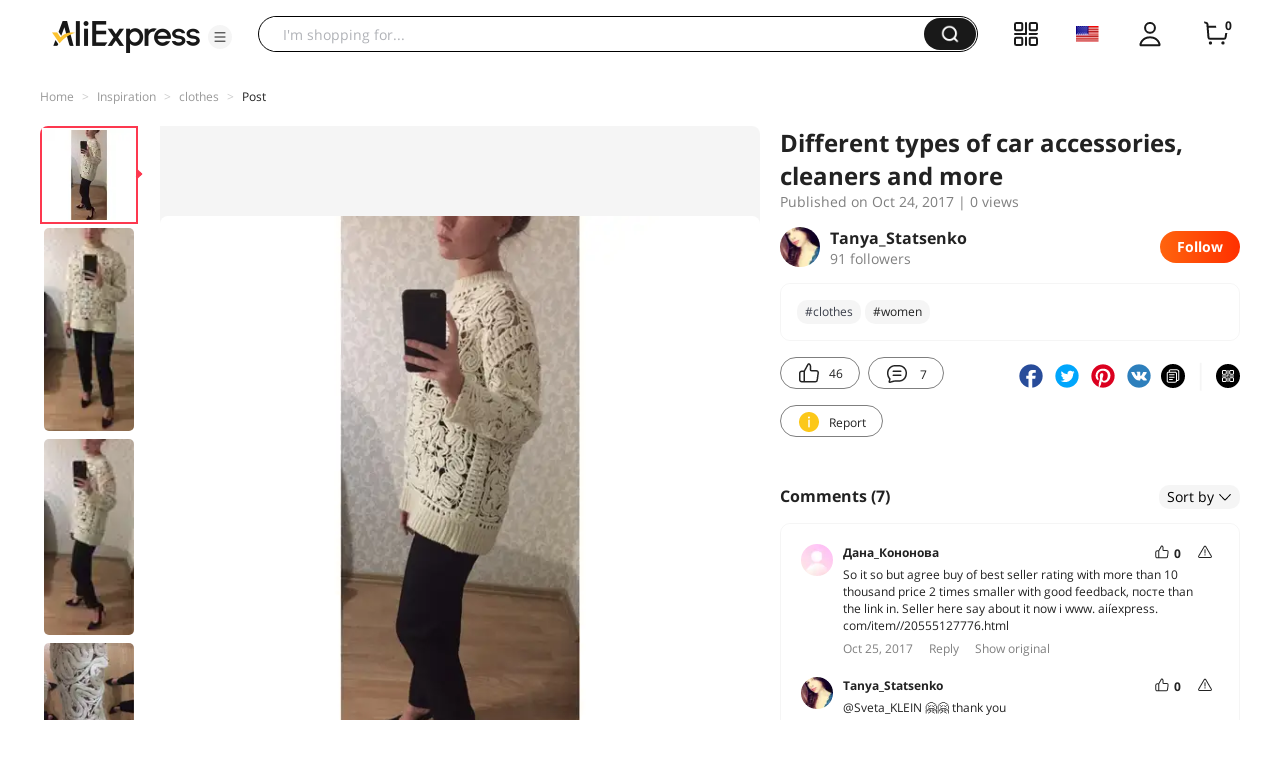

--- FILE ---
content_type: application/javascript
request_url: https://aplus.aliexpress.com/eg.js?t=1769464495678
body_size: 77
content:
window.goldlog=(window.goldlog||{});goldlog.Etag="sdD+IUvPhkgCAQOOhPrn0w4O";goldlog.stag=2;